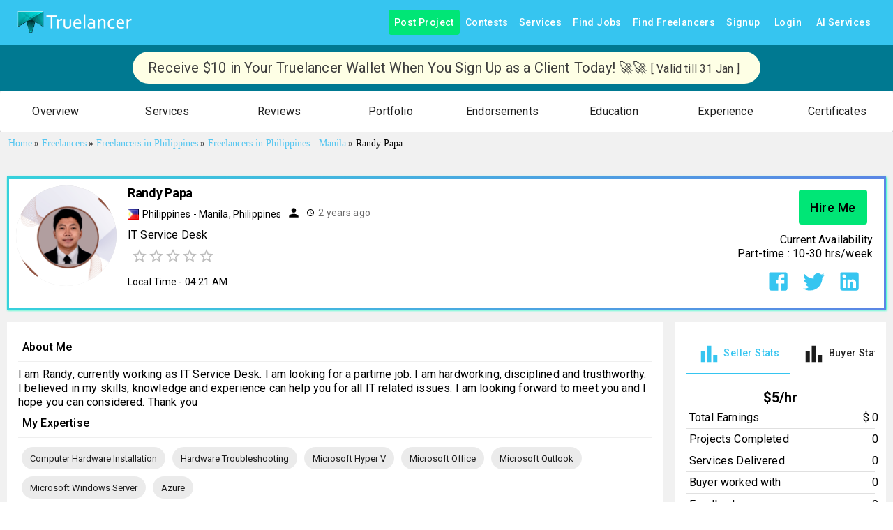

--- FILE ---
content_type: application/javascript; charset=utf-8
request_url: https://www.truelancer.com/_next/static/chunks/5102.071b37f455b90ca5.js
body_size: 8122
content:
"use strict";(self.webpackChunk_N_E=self.webpackChunk_N_E||[]).push([[5102],{11206:function(e,t,o){var n=this&&this.__awaiter||function(e,t,o,n){return new(o||(o=Promise))(function(i,r){function a(e){try{l(n.next(e))}catch(e){r(e)}}function s(e){try{l(n.throw(e))}catch(e){r(e)}}function l(e){var t;e.done?i(e.value):((t=e.value)instanceof o?t:new o(function(e){e(t)})).then(a,s)}l((n=n.apply(e,t||[])).next())})},i=this&&this.__rest||function(e,t){var o={};for(var n in e)Object.prototype.hasOwnProperty.call(e,n)&&0>t.indexOf(n)&&(o[n]=e[n]);if(null!=e&&"function"==typeof Object.getOwnPropertySymbols)for(var i=0,n=Object.getOwnPropertySymbols(e);i<n.length;i++)0>t.indexOf(n[i])&&Object.prototype.propertyIsEnumerable.call(e,n[i])&&(o[n[i]]=e[n[i]]);return o};Object.defineProperty(t,"__esModule",{value:!0}),t.FacebookLoginClient=t.SDK_SCRIPT_ELE_ID=void 0;let r=o(64356);t.SDK_SCRIPT_ELE_ID="facebook-jssdk",t.FacebookLoginClient={getFB:()=>window.FB?window.FB:(console.warn("FB not found"),null),getLoginStatus(e,t=!1){let o=this.getFB();if(!o){e({status:"unknown"});return}o.getLoginStatus(e,t)},getProfile(e,t){var o;null===(o=this.getFB())||void 0===o||o.api("me",t,e)},init(e){var t;null===(t=this.getFB())||void 0===t||t.init(e)},clear(){window.FB=null;let e=document.getElementById(t.SDK_SCRIPT_ELE_ID);e&&e.remove()},isRedirected(e){var t;let o=(0,r.paramsToObject)(window.location.search);return o.state===(null==e?void 0:e.state)&&void 0!==o[null!==(t=null==e?void 0:e.response_type)&&void 0!==t?t:""]},loadSdk(e,o){return n(this,void 0,void 0,function*(){yield(0,r.createScriptEle)(t.SDK_SCRIPT_ELE_ID,`https://connect.facebook.net/${e}/sdk${o?"/xfbml.customerchat":""}.js`)})},redirectToDialog(e,t){var{ignoreSdkError:o}=t,n=i(t,["ignoreSdkError"]);window.location.href=`https://www.facebook.com/dialog/oauth${(0,r.objectToParams)(Object.assign(Object.assign({},e),n))}`},login(e,t){var o,{ignoreSdkError:n}=t,r=i(t,["ignoreSdkError"]);try{null===(o=this.getFB())||void 0===o||o.login(e,r)}catch(e){if(n)return;throw e}},logout(e){this.getLoginStatus(t=>{var o;"connected"===t.status?null===(o=this.getFB())||void 0===o||o.logout(e):e()})}}},97526:function(e,t,o){var n=this&&this.__createBinding||(Object.create?function(e,t,o,n){void 0===n&&(n=o);var i=Object.getOwnPropertyDescriptor(t,o);(!i||("get"in i?!t.__esModule:i.writable||i.configurable))&&(i={enumerable:!0,get:function(){return t[o]}}),Object.defineProperty(e,n,i)}:function(e,t,o,n){void 0===n&&(n=o),e[n]=t[o]}),i=this&&this.__setModuleDefault||(Object.create?function(e,t){Object.defineProperty(e,"default",{enumerable:!0,value:t})}:function(e,t){e.default=t}),r=this&&this.__importStar||function(e){if(e&&e.__esModule)return e;var t={};if(null!=e)for(var o in e)"default"!==o&&Object.prototype.hasOwnProperty.call(e,o)&&n(t,e,o);return i(t,e),t},a=this&&this.__awaiter||function(e,t,o,n){return new(o||(o=Promise))(function(i,r){function a(e){try{l(n.next(e))}catch(e){r(e)}}function s(e){try{l(n.throw(e))}catch(e){r(e)}}function l(e){var t;e.done?i(e.value):((t=e.value)instanceof o?t:new o(function(e){e(t)})).then(a,s)}l((n=n.apply(e,t||[])).next())})};Object.defineProperty(t,"__esModule",{value:!0});let s=r(o(67294)),l=o(11206),c=o(64356);t.default=function(e){var t,o;let{appId:n,language:i="en_US",scope:r="public_profile, email",fields:d="name,email,picture",onSuccess:u,onFail:h,onProfileSuccess:f,className:m,style:p,children:g="Login with Facebook",render:b,autoLoad:y=!1,useRedirect:v=!1,useCustomerChat:O=!1}=e,_=Object.assign(Object.assign({version:"v16.0",xfbml:!1,cookie:!1,localStorage:!0},e.initParams),{appId:n}),M=Object.assign(Object.assign({redirect_uri:"undefined"!=typeof window?location.origin+location.pathname:"/",state:"facebookdirect",response_type:"code"},e.dialogParams),{client_id:n}),w=Object.assign(Object.assign({return_scopes:!1,ignoreSdkError:!1},e.loginOptions),{auth_nonce:"function"==typeof(null===(t=e.loginOptions)||void 0===t?void 0:t.auth_nonce)?e.loginOptions.auth_nonce():null===(o=e.loginOptions)||void 0===o?void 0:o.auth_nonce,scope:r});(0,s.useEffect)(()=>{k()},[]);let k=()=>a(this,void 0,void 0,function*(){yield l.FacebookLoginClient.loadSdk(i,O),window.fbAsyncInit=()=>{l.FacebookLoginClient.init(_);let e=l.FacebookLoginClient.isRedirected(M);if(!1===e&&y){j();return}!0===e&&v&&S()}}),S=()=>{l.FacebookLoginClient.login(e=>{if(!e.authResponse){h&&h({status:"loginCancelled"});return}u&&u(e.authResponse),f&&l.FacebookLoginClient.getProfile(f,{fields:d})},Object.assign(Object.assign({},w),{scope:r}))},j=()=>{if((0,c.isFacebookApp)()||v){l.FacebookLoginClient.redirectToDialog(M,w);return}if(!window.FB){h&&h({status:"facebookNotLoaded"});return}S()};return b?b({onClick:j,logout:l.FacebookLoginClient.logout}):s.default.createElement("button",{type:"button",onClick:j,className:m,style:p},g)}},54933:function(e,t){Object.defineProperty(t,"__esModule",{value:!0}),t.createScriptEle=void 0,t.createScriptEle=(e,t)=>new Promise(o=>{var n;let i=document.getElementsByTagName("script")[0];if(document.getElementById(e)){o(void 0);return}let r=document.createElement("script");if(r.id=e,r.src=t,r.onload=o,i)null===(n=i.parentNode)||void 0===n||n.insertBefore(r,i);else{let e=document.body.childNodes;document.body.insertBefore(r,e.item(e.length-1))}})},64356:function(e,t,o){var n=this&&this.__createBinding||(Object.create?function(e,t,o,n){void 0===n&&(n=o);var i=Object.getOwnPropertyDescriptor(t,o);(!i||("get"in i?!t.__esModule:i.writable||i.configurable))&&(i={enumerable:!0,get:function(){return t[o]}}),Object.defineProperty(e,n,i)}:function(e,t,o,n){void 0===n&&(n=o),e[n]=t[o]}),i=this&&this.__exportStar||function(e,t){for(var o in e)"default"===o||Object.prototype.hasOwnProperty.call(t,o)||n(t,e,o)};Object.defineProperty(t,"__esModule",{value:!0}),i(o(54933),t),i(o(11995),t),i(o(38382),t)},11995:function(e,t){Object.defineProperty(t,"__esModule",{value:!0}),t.paramsToObject=t.objectToParams=t.isObject=void 0,t.isObject=e=>"[object Object]"===Object.prototype.toString.call(e),t.objectToParams=e=>(0,t.isObject)(e)&&0!==Object.keys(e).length?"?"+Object.keys(e).map(t=>`${t}=${encodeURIComponent(e[t])}`).join("&"):"",t.paramsToObject=e=>(null==e?void 0:e.replace(/^\?/,"").split("&").reduce((e,t)=>{if(!t)return e;let[o,n]=t.split("=");return Object.assign(Object.assign({},e),{[o]:decodeURIComponent(n)})},{}))||{}},38382:function(e,t){Object.defineProperty(t,"__esModule",{value:!0}),t.isFacebookApp=void 0,t.isFacebookApp=()=>{if("undefined"==typeof window)return!1;let e=navigator.userAgent||navigator.vendor||window.opera;return e.indexOf("FBAN")>-1||e.indexOf("FBAV")>-1||e.indexOf("Instagram")>-1}},73502:function(e,t,o){var n=this&&this.__createBinding||(Object.create?function(e,t,o,n){void 0===n&&(n=o);var i=Object.getOwnPropertyDescriptor(t,o);(!i||("get"in i?!t.__esModule:i.writable||i.configurable))&&(i={enumerable:!0,get:function(){return t[o]}}),Object.defineProperty(e,n,i)}:function(e,t,o,n){void 0===n&&(n=o),e[n]=t[o]}),i=this&&this.__exportStar||function(e,t){for(var o in e)"default"===o||Object.prototype.hasOwnProperty.call(t,o)||n(t,e,o)},r=this&&this.__importDefault||function(e){return e&&e.__esModule?e:{default:e}};Object.defineProperty(t,"__esModule",{value:!0});let a=r(o(97526));i(o(64356),t),i(o(43686),t),i(o(97526),t),i(o(11206),t),t.default=a.default},22653:function(e,t){Object.defineProperty(t,"__esModule",{value:!0})},43686:function(e,t,o){var n=this&&this.__createBinding||(Object.create?function(e,t,o,n){void 0===n&&(n=o);var i=Object.getOwnPropertyDescriptor(t,o);(!i||("get"in i?!t.__esModule:i.writable||i.configurable))&&(i={enumerable:!0,get:function(){return t[o]}}),Object.defineProperty(e,n,i)}:function(e,t,o,n){void 0===n&&(n=o),e[n]=t[o]}),i=this&&this.__exportStar||function(e,t){for(var o in e)"default"===o||Object.prototype.hasOwnProperty.call(t,o)||n(t,e,o)};Object.defineProperty(t,"__esModule",{value:!0}),i(o(22653),t),i(o(74750),t),i(o(2230),t)},74750:function(e,t){Object.defineProperty(t,"__esModule",{value:!0})},2230:function(e,t){var o;Object.defineProperty(t,"__esModule",{value:!0}),t.LoginStatus=void 0,(o=t.LoginStatus||(t.LoginStatus={})).Connected="connected",o.NotAuthorized="not_authorized",o.Unknown="unknown"},45098:function(e,t,o){o.d(t,{Z:function(){return y}});var n=o(87462),i=o(63366),r=o(49731),a=o(4953),s=o(88647),l=o(86523);let c=["ownerState"],d=["variants"],u=["name","slot","skipVariantsResolver","skipSx","overridesResolver"];function h(e){return"ownerState"!==e&&"theme"!==e&&"sx"!==e&&"as"!==e}function f(e,t){return t&&e&&"object"==typeof e&&e.styles&&!e.styles.startsWith("@layer")&&(e.styles=`@layer ${t}{${String(e.styles)}}`),e}let m=(0,s.Z)(),p=e=>e?e.charAt(0).toLowerCase()+e.slice(1):e;function g({defaultTheme:e,theme:t,themeId:o}){return 0===Object.keys(t).length?e:t[o]||t}function b(e,t,o){let{ownerState:a}=t,s=(0,i.Z)(t,c),l="function"==typeof e?e((0,n.Z)({ownerState:a},s)):e;if(Array.isArray(l))return l.flatMap(e=>b(e,(0,n.Z)({ownerState:a},s),o));if(l&&"object"==typeof l&&Array.isArray(l.variants)){let{variants:e=[]}=l,t=(0,i.Z)(l,d);return e.forEach(e=>{let i=!0;if("function"==typeof e.props?i=e.props((0,n.Z)({ownerState:a},s,a)):Object.keys(e.props).forEach(t=>{(null==a?void 0:a[t])!==e.props[t]&&s[t]!==e.props[t]&&(i=!1)}),i){Array.isArray(t)||(t=[t]);let i="function"==typeof e.style?e.style((0,n.Z)({ownerState:a},s,a)):e.style;t.push(o?f((0,r.internal_serializeStyles)(i),o):i)}}),t}return o?f((0,r.internal_serializeStyles)(l),o):l}var y=function(e={}){let{themeId:t,defaultTheme:o=m,rootShouldForwardProp:s=h,slotShouldForwardProp:c=h}=e,d=e=>(0,l.Z)((0,n.Z)({},e,{theme:g((0,n.Z)({},e,{defaultTheme:o,themeId:t}))}));return d.__mui_systemSx=!0,(e,l={})=>{var f;let m;(0,r.internal_processStyles)(e,e=>e.filter(e=>!(null!=e&&e.__mui_systemSx)));let{name:y,slot:v,skipVariantsResolver:O,skipSx:_,overridesResolver:M=(f=p(v))?(e,t)=>t[f]:null}=l,w=(0,i.Z)(l,u),k=y&&y.startsWith("Mui")||v?"components":"custom",S=void 0!==O?O:v&&"Root"!==v&&"root"!==v||!1,j=_||!1,C=h;"Root"===v||"root"===v?C=s:v?C=c:"string"==typeof e&&e.charCodeAt(0)>96&&(C=void 0);let Z=(0,r.default)(e,(0,n.Z)({shouldForwardProp:C,label:m},w)),P=e=>"function"==typeof e&&e.__emotion_real!==e||(0,a.P)(e)?i=>{let r=g({theme:i.theme,defaultTheme:o,themeId:t});return b(e,(0,n.Z)({},i,{theme:r}),r.modularCssLayers?k:void 0)}:e,D=(i,...r)=>{let a=P(i),s=r?r.map(P):[];y&&M&&s.push(e=>{let i=g((0,n.Z)({},e,{defaultTheme:o,themeId:t}));if(!i.components||!i.components[y]||!i.components[y].styleOverrides)return null;let r=i.components[y].styleOverrides,a={};return Object.entries(r).forEach(([t,o])=>{a[t]=b(o,(0,n.Z)({},e,{theme:i}),i.modularCssLayers?"theme":void 0)}),M(e,a)}),y&&!S&&s.push(e=>{var i;let r=g((0,n.Z)({},e,{defaultTheme:o,themeId:t}));return b({variants:null==r||null==(i=r.components)||null==(i=i[y])?void 0:i.variants},(0,n.Z)({},e,{theme:r}),r.modularCssLayers?"theme":void 0)}),j||s.push(d);let l=s.length-r.length;if(Array.isArray(i)&&l>0){let e=Array(l).fill("");(a=[...i,...e]).raw=[...i.raw,...e]}let c=Z(a,...s);return e.muiName&&(c.muiName=e.muiName),c};return Z.withConfig&&(D.withConfig=Z.withConfig),D}}()},40375:function(e,t){t.Z={border:0,clip:"rect(0 0 0 0)",height:"1px",margin:"-1px",overflow:"hidden",padding:0,position:"absolute",whiteSpace:"nowrap",width:"1px"}},58867:function(e,t,o){o.d(t,{Z:function(){return a}});var n=o(30381),i=o.n(n);let r={normalDateWithWeekday:"ddd, MMM D",normalDate:"D MMMM",shortDate:"MMM D",monthAndDate:"MMMM D",dayOfMonth:"D",year:"YYYY",month:"MMMM",monthShort:"MMM",monthAndYear:"MMMM YYYY",weekday:"dddd",weekdayShort:"ddd",minutes:"mm",hours12h:"hh",hours24h:"HH",seconds:"ss",fullTime:"LT",fullTime12h:"hh:mm A",fullTime24h:"HH:mm",fullDate:"ll",fullDateWithWeekday:"dddd, LL",fullDateTime:"lll",fullDateTime12h:"ll hh:mm A",fullDateTime24h:"ll HH:mm",keyboardDate:"L",keyboardDateTime:"L LT",keyboardDateTime12h:"L hh:mm A",keyboardDateTime24h:"L HH:mm"};class a{constructor({locale:e,formats:t,instance:o}={}){this.lib="moment",this.is12HourCycleInCurrentLocale=()=>/A|a/.test(this.moment.localeData(this.getCurrentLocaleCode()).longDateFormat("LT")),this.getFormatHelperText=e=>{var t,o;return null!==(o=null===(t=e.match(/(\[[^\[]*\])|(\\)?(LTS|LT|LL?L?L?|l{1,4})|./g))||void 0===t?void 0:t.map(e=>{let t=e[0];return"L"===t||";"===t?this.moment.localeData(this.getCurrentLocaleCode()).longDateFormat(e):e}).join("").replace(/a/gi,"(a|p)m").toLocaleLowerCase())&&void 0!==o?o:e},this.getCurrentLocaleCode=()=>this.locale||this.moment.locale(),this.parseISO=e=>this.moment(e,!0),this.toISO=e=>e.toISOString(),this.parse=(e,t)=>""===e?null:this.locale?this.moment(e,t,this.locale,!0):this.moment(e,t,!0),this.date=e=>{if(null===e)return null;let t=this.moment(e);return this.locale&&t.locale(this.locale),t},this.toJsDate=e=>e.toDate(),this.isValid=e=>this.moment(e).isValid(),this.isNull=e=>null===e,this.getDiff=(e,t,o)=>this.moment(t).isValid()?e.diff(t,o):0,this.isAfter=(e,t)=>e.isAfter(t),this.isBefore=(e,t)=>e.isBefore(t),this.isAfterDay=(e,t)=>e.isAfter(t,"day"),this.isBeforeDay=(e,t)=>e.isBefore(t,"day"),this.isBeforeMonth=(e,t)=>e.isBefore(t,"month"),this.isAfterMonth=(e,t)=>e.isAfter(t,"month"),this.isBeforeYear=(e,t)=>e.isBefore(t,"year"),this.isAfterYear=(e,t)=>e.isAfter(t,"year"),this.startOfDay=e=>e.clone().startOf("day"),this.endOfDay=e=>e.clone().endOf("day"),this.format=(e,t)=>this.formatByString(e,this.formats[t]),this.formatByString=(e,t)=>{let o=e.clone();return this.locale&&o.locale(this.locale),o.format(t)},this.formatNumber=e=>e,this.getHours=e=>e.get("hours"),this.addSeconds=(e,t)=>t<0?e.clone().subtract(Math.abs(t),"seconds"):e.clone().add(t,"seconds"),this.addMinutes=(e,t)=>t<0?e.clone().subtract(Math.abs(t),"minutes"):e.clone().add(t,"minutes"),this.addHours=(e,t)=>t<0?e.clone().subtract(Math.abs(t),"hours"):e.clone().add(t,"hours"),this.addDays=(e,t)=>t<0?e.clone().subtract(Math.abs(t),"days"):e.clone().add(t,"days"),this.addWeeks=(e,t)=>t<0?e.clone().subtract(Math.abs(t),"weeks"):e.clone().add(t,"weeks"),this.addMonths=(e,t)=>t<0?e.clone().subtract(Math.abs(t),"months"):e.clone().add(t,"months"),this.addYears=(e,t)=>t<0?e.clone().subtract(Math.abs(t),"years"):e.clone().add(t,"years"),this.setHours=(e,t)=>e.clone().hours(t),this.getMinutes=e=>e.get("minutes"),this.setMinutes=(e,t)=>e.clone().minutes(t),this.getSeconds=e=>e.get("seconds"),this.setSeconds=(e,t)=>e.clone().seconds(t),this.getMonth=e=>e.get("month"),this.getDaysInMonth=e=>e.daysInMonth(),this.isSameDay=(e,t)=>e.isSame(t,"day"),this.isSameMonth=(e,t)=>e.isSame(t,"month"),this.isSameYear=(e,t)=>e.isSame(t,"year"),this.isSameHour=(e,t)=>e.isSame(t,"hour"),this.setMonth=(e,t)=>e.clone().month(t),this.getMeridiemText=e=>this.is12HourCycleInCurrentLocale()?this.moment.localeData(this.getCurrentLocaleCode()).meridiem("am"===e?0:13,0,!1):"am"===e?"AM":"PM",this.startOfYear=e=>e.clone().startOf("year"),this.endOfYear=e=>e.clone().endOf("year"),this.startOfMonth=e=>e.clone().startOf("month"),this.endOfMonth=e=>e.clone().endOf("month"),this.startOfWeek=e=>e.clone().startOf("week"),this.endOfWeek=e=>e.clone().endOf("week"),this.getNextMonth=e=>e.clone().add(1,"month"),this.getPreviousMonth=e=>e.clone().subtract(1,"month"),this.getMonthArray=e=>{let t=[e.clone().startOf("year")];for(;t.length<12;){let e=t[t.length-1];t.push(this.getNextMonth(e))}return t},this.getYear=e=>e.get("year"),this.setYear=(e,t)=>e.clone().set("year",t),this.getDate=e=>e.get("date"),this.setDate=(e,t)=>e.clone().set("date",t),this.mergeDateAndTime=(e,t)=>e.hour(t.hour()).minute(t.minute()).second(t.second()),this.getWeekdays=()=>this.moment.weekdaysShort(!0),this.isEqual=(e,t)=>null===e&&null===t||this.moment(e).isSame(t),this.getWeekArray=e=>{let t=e.clone().startOf("month").startOf("week"),o=e.clone().endOf("month").endOf("week"),n=0,i=t,r=[];for(;i.isBefore(o);){let e=Math.floor(n/7);r[e]=r[e]||[],r[e].push(i),i=i.clone().add(1,"day"),n+=1}return r},this.getYearRange=(e,t)=>{let o=this.moment(e).startOf("year"),n=this.moment(t).endOf("year"),i=[],r=o;for(;r.isBefore(n);)i.push(r),r=r.clone().add(1,"year");return i},this.isWithinRange=(e,[t,o])=>e.isBetween(t,o,null,"[]"),this.moment=o||i(),this.locale=e,this.formats=Object.assign({},r,t)}}},654:function(e,t,o){var n=o(64836);t.Z=void 0;var i=n(o(24678)),r=o(85893);t.Z=(0,i.default)((0,r.jsx)("path",{d:"M16.59 7.58 10 14.17l-3.59-3.58L5 12l5 5 8-8zM12 2C6.48 2 2 6.48 2 12s4.48 10 10 10 10-4.48 10-10S17.52 2 12 2m0 18c-4.42 0-8-3.58-8-8s3.58-8 8-8 8 3.58 8 8-3.58 8-8 8"}),"CheckCircleOutline")},4431:function(e,t,o){var n=o(64836);Object.defineProperty(t,"__esModule",{value:!0}),t.default=void 0;var i=n(o(24678)),r=o(85893);t.default=(0,i.default)((0,r.jsx)("path",{d:"M12 2C6.48 2 2 6.48 2 12s4.48 10 10 10 10-4.48 10-10S17.52 2 12 2m1 15h-2v-2h2zm0-4h-2V7h2z"}),"Error")},41689:function(e,t,o){var n=o(64836);t.Z=void 0;var i=n(o(24678)),r=o(85893);t.Z=(0,i.default)((0,r.jsx)("path",{d:"M7 18c-1.1 0-1.99.9-1.99 2S5.9 22 7 22s2-.9 2-2-.9-2-2-2M1 2v2h2l3.6 7.59-1.35 2.45c-.16.28-.25.61-.25.96 0 1.1.9 2 2 2h12v-2H7.42c-.14 0-.25-.11-.25-.25l.03-.12.9-1.63h7.45c.75 0 1.41-.41 1.75-1.03l3.58-6.49c.08-.14.12-.31.12-.48 0-.55-.45-1-1-1H5.21l-.94-2zm16 16c-1.1 0-1.99.9-1.99 2s.89 2 1.99 2 2-.9 2-2-.9-2-2-2"}),"ShoppingCart")},60676:function(e,t,o){var n=o(64836);t.Z=void 0;var i=n(o(24678)),r=o(85893);t.Z=(0,i.default)((0,r.jsx)("path",{d:"M12 4.5C7 4.5 2.73 7.61 1 12c1.73 4.39 6 7.5 11 7.5s9.27-3.11 11-7.5c-1.73-4.39-6-7.5-11-7.5M12 17c-2.76 0-5-2.24-5-5s2.24-5 5-5 5 2.24 5 5-2.24 5-5 5m0-8c-1.66 0-3 1.34-3 3s1.34 3 3 3 3-1.34 3-3-1.34-3-3-3"}),"Visibility")},50901:function(e,t,o){var n=o(64836);t.Z=void 0;var i=n(o(24678)),r=o(85893);t.Z=(0,i.default)((0,r.jsx)("path",{d:"M12 7c2.76 0 5 2.24 5 5 0 .65-.13 1.26-.36 1.83l2.92 2.92c1.51-1.26 2.7-2.89 3.43-4.75-1.73-4.39-6-7.5-11-7.5-1.4 0-2.74.25-3.98.7l2.16 2.16C10.74 7.13 11.35 7 12 7M2 4.27l2.28 2.28.46.46C3.08 8.3 1.78 10.02 1 12c1.73 4.39 6 7.5 11 7.5 1.55 0 3.03-.3 4.38-.84l.42.42L19.73 22 21 20.73 3.27 3zM7.53 9.8l1.55 1.55c-.05.21-.08.43-.08.65 0 1.66 1.34 3 3 3 .22 0 .44-.03.65-.08l1.55 1.55c-.67.33-1.41.53-2.2.53-2.76 0-5-2.24-5-5 0-.79.2-1.53.53-2.2m4.31-.78 3.15 3.15.02-.16c0-1.66-1.34-3-3-3z"}),"VisibilityOff")},95215:function(e,t,o){var n=o(63366),i=o(87462),r=o(67294),a=o(90512),s=o(94780),l=o(84796),c=o(51363),d=o(79561),u=o(85893);let h=["children","className","component","image","src","style"],f=e=>{let{classes:t,isMediaComponent:o,isImageComponent:n}=e;return(0,s.Z)({root:["root",o&&"media",n&&"img"]},d.a,t)},m=(0,c.ZP)("div",{name:"MuiCardMedia",slot:"Root",overridesResolver:(e,t)=>{let{ownerState:o}=e,{isMediaComponent:n,isImageComponent:i}=o;return[t.root,n&&t.media,i&&t.img]}})(e=>{let{ownerState:t}=e;return(0,i.Z)({display:"block",backgroundSize:"cover",backgroundRepeat:"no-repeat",backgroundPosition:"center"},t.isMediaComponent&&{width:"100%"},t.isImageComponent&&{objectFit:"cover"})}),p=["video","audio","picture","iframe","img"],g=["picture","img"],b=r.forwardRef(function(e,t){let o=(0,l.i)({props:e,name:"MuiCardMedia"}),{children:r,className:s,component:c="div",image:d,src:b,style:y}=o,v=(0,n.Z)(o,h),O=-1!==p.indexOf(c),_=!O&&d?(0,i.Z)({backgroundImage:'url("'.concat(d,'")')},y):y,M=(0,i.Z)({},o,{component:c,isMediaComponent:O,isImageComponent:-1!==g.indexOf(c)}),w=f(M);return(0,u.jsx)(m,(0,i.Z)({className:(0,a.Z)(w.root,s),as:c,role:!O&&d?"img":void 0,ref:t,style:_,ownerState:M,src:O?d||b:void 0},v,{children:r}))});t.Z=b},79561:function(e,t,o){o.d(t,{a:function(){return r}});var n=o(1588),i=o(34867);function r(e){return(0,i.ZP)("MuiCardMedia",e)}let a=(0,n.Z)("MuiCardMedia",["root","media","img"]);t.Z=a},70759:function(e,t,o){o.d(t,{d1:function(){return c},dy:function(){return l}});var n=o(87462),i=o(67294),r=o(84796),a=o(94705),s=o(85893);let l=(e,t)=>(0,n.Z)({WebkitFontSmoothing:"antialiased",MozOsxFontSmoothing:"grayscale",boxSizing:"border-box",WebkitTextSizeAdjust:"100%"},t&&!e.vars&&{colorScheme:e.palette.mode}),c=e=>(0,n.Z)({color:(e.vars||e).palette.text.primary},e.typography.body1,{backgroundColor:(e.vars||e).palette.background.default,"@media print":{backgroundColor:(e.vars||e).palette.common.white}}),d=function(e){var t;let o=arguments.length>1&&void 0!==arguments[1]&&arguments[1],i={};o&&e.colorSchemes&&Object.entries(e.colorSchemes).forEach(t=>{var o;let[n,r]=t;i[e.getColorSchemeSelector(n).replace(/\s*&/,"")]={colorScheme:null==(o=r.palette)?void 0:o.mode}});let r=(0,n.Z)({html:l(e,o),"*, *::before, *::after":{boxSizing:"inherit"},"strong, b":{fontWeight:e.typography.fontWeightBold},body:(0,n.Z)({margin:0},c(e),{"&::backdrop":{backgroundColor:(e.vars||e).palette.background.default}})},i),a=null==(t=e.components)||null==(t=t.MuiCssBaseline)?void 0:t.styleOverrides;return a&&(r=[r,a]),r};t.ZP=function(e){let{children:t,enableColorScheme:o=!1}=(0,r.i)({props:e,name:"MuiCssBaseline"});return(0,s.jsxs)(i.Fragment,{children:[(0,s.jsx)(a.Z,{styles:e=>d(e,o)}),t]})}},37067:function(e,t,o){o.d(t,{Z:function(){return M}});var n=o(63366),i=o(87462),r=o(67294),a=o(90512),s=o(94780),l=o(48574),c=o(51363),d=o(18885),u=o(64077),h=o(38210),f=o(61736),m=o(1588),p=o(34867);function g(e){return(0,p.ZP)("PrivateSwitchBase",e)}(0,m.Z)("PrivateSwitchBase",["root","checked","disabled","input","edgeStart","edgeEnd"]);var b=o(85893);let y=["autoFocus","checked","checkedIcon","className","defaultChecked","disabled","disableFocusRipple","edge","icon","id","inputProps","inputRef","name","onBlur","onChange","onFocus","readOnly","required","tabIndex","type","value"],v=e=>{let{classes:t,checked:o,disabled:n,edge:i}=e,r={root:["root",o&&"checked",n&&"disabled",i&&"edge".concat((0,l.Z)(i))],input:["input"]};return(0,s.Z)(r,g,t)},O=(0,c.ZP)(f.Z,{name:"MuiSwitchBase"})(e=>{let{ownerState:t}=e;return(0,i.Z)({padding:9,borderRadius:"50%"},"start"===t.edge&&{marginLeft:"small"===t.size?-3:-12},"end"===t.edge&&{marginRight:"small"===t.size?-3:-12})}),_=(0,c.ZP)("input",{name:"MuiSwitchBase",shouldForwardProp:d.Z})({cursor:"inherit",position:"absolute",opacity:0,width:"100%",height:"100%",top:0,left:0,margin:0,padding:0,zIndex:1});var M=r.forwardRef(function(e,t){let{autoFocus:o,checked:r,checkedIcon:s,className:l,defaultChecked:c,disabled:d,disableFocusRipple:f=!1,edge:m=!1,icon:p,id:g,inputProps:M,inputRef:w,name:k,onBlur:S,onChange:j,onFocus:C,readOnly:Z,required:P=!1,tabIndex:D,type:L,value:x}=e,B=(0,n.Z)(e,y),[F,A]=(0,u.Z)({controlled:r,default:!!c,name:"SwitchBase",state:"checked"}),E=(0,h.Z)(),T=d;E&&void 0===T&&(T=E.disabled);let I="checkbox"===L||"radio"===L,R=(0,i.Z)({},e,{checked:F,disabled:T,disableFocusRipple:f,edge:m}),N=v(R);return(0,b.jsxs)(O,(0,i.Z)({component:"span",className:(0,a.Z)(N.root,l),centerRipple:!0,focusRipple:!f,disabled:T,tabIndex:null,role:void 0,onFocus:e=>{C&&C(e),E&&E.onFocus&&E.onFocus(e)},onBlur:e=>{S&&S(e),E&&E.onBlur&&E.onBlur(e)},ownerState:R,ref:t},B,{children:[(0,b.jsx)(_,(0,i.Z)({autoFocus:o,checked:r,defaultChecked:c,className:N.input,disabled:T,id:I?g:void 0,name:k,onChange:e=>{if(e.nativeEvent.defaultPrevented)return;let t=e.target.checked;A(t),j&&j(e,t)},readOnly:Z,ref:w,required:P,ownerState:R,tabIndex:D,type:L},"checkbox"===L&&void 0===x?{}:{value:x},M)),F?s:p]}))})}}]);

--- FILE ---
content_type: application/javascript; charset=utf-8
request_url: https://www.truelancer.com/_next/static/chunks/74157-2b28e28be6b78fd9.js
body_size: 3880
content:
(self.webpackChunk_N_E=self.webpackChunk_N_E||[]).push([[74157],{7762:function(e,t,n){"use strict";var o=n(64836);t.Z=void 0;var r=o(n(24678)),u=n(85893);t.Z=(0,r.default)((0,u.jsx)("path",{d:"M12 2C6.48 2 2 6.48 2 12s4.48 10 10 10 10-4.48 10-10S17.52 2 12 2m0 4c1.93 0 3.5 1.57 3.5 3.5S13.93 13 12 13s-3.5-1.57-3.5-3.5S10.07 6 12 6m0 14c-2.03 0-4.43-.82-6.14-2.88C7.55 15.8 9.68 15 12 15s4.45.8 6.14 2.12C16.43 19.18 14.03 20 12 20"}),"AccountCircle")},28706:function(e,t,n){"use strict";var o=n(64836);t.Z=void 0;var r=o(n(24678)),u=n(85893);t.Z=(0,r.default)((0,u.jsx)("path",{d:"M3 13h8V3H3zm0 8h8v-6H3zm10 0h8V11h-8zm0-18v6h8V3z"}),"Dashboard")},51613:function(e,t,n){"use strict";var o=n(64836);t.Z=void 0;var r=o(n(24678)),u=n(85893);t.Z=(0,r.default)((0,u.jsx)("path",{d:"M10.09 15.59 11.5 17l5-5-5-5-1.41 1.41L12.67 11H3v2h9.67zM19 3H5c-1.11 0-2 .9-2 2v4h2V5h14v14H5v-4H3v4c0 1.1.89 2 2 2h14c1.1 0 2-.9 2-2V5c0-1.1-.9-2-2-2"}),"ExitToApp")},29232:function(e,t,n){"use strict";var o=n(64836);t.Z=void 0;var r=o(n(24678)),u=n(85893);t.Z=(0,r.default)((0,u.jsx)("path",{d:"M16.59 8.59 12 13.17 7.41 8.59 6 10l6 6 6-6z"}),"ExpandMore")},58412:function(e,t,n){"use strict";var o=n(64836);t.Z=void 0;var r=o(n(24678)),u=n(85893);t.Z=(0,r.default)((0,u.jsx)("path",{d:"M20 4H4c-1.1 0-1.99.9-1.99 2L2 18c0 1.1.9 2 2 2h16c1.1 0 2-.9 2-2V6c0-1.1-.9-2-2-2m0 4-8 5-8-5V6l8 5 8-5z"}),"Mail")},43696:function(e,t,n){"use strict";var o=n(64836);t.Z=void 0;var r=o(n(24678)),u=n(85893);t.Z=(0,r.default)((0,u.jsx)("path",{d:"M12 22c1.1 0 2-.9 2-2h-4c0 1.1.89 2 2 2m6-6v-5c0-3.07-1.64-5.64-4.5-6.32V4c0-.83-.67-1.5-1.5-1.5s-1.5.67-1.5 1.5v.68C7.63 5.36 6 7.92 6 11v5l-2 2v1h16v-1z"}),"Notifications")},68123:function(e,t,n){"use strict";var o=n(64836);t.Z=void 0;var r=o(n(24678)),u=n(85893);t.Z=(0,r.default)((0,u.jsx)("path",{d:"M20 6h-2.18c.11-.31.18-.65.18-1 0-1.66-1.34-3-3-3-1.05 0-1.96.54-2.5 1.35l-.5.67-.5-.68C10.96 2.54 10.05 2 9 2 7.34 2 6 3.34 6 5c0 .35.07.69.18 1H4c-1.11 0-1.99.89-1.99 2L2 19c0 1.11.89 2 2 2h16c1.11 0 2-.89 2-2V8c0-1.11-.89-2-2-2m-5-2c.55 0 1 .45 1 1s-.45 1-1 1-1-.45-1-1 .45-1 1-1M9 4c.55 0 1 .45 1 1s-.45 1-1 1-1-.45-1-1 .45-1 1-1m11 15H4v-2h16zm0-5H4V8h5.08L7 10.83 8.62 12 11 8.76l1-1.36 1 1.36L15.38 12 17 10.83 14.92 8H20z"}),"Redeem")},98597:function(e,t,n){"use strict";var o=n(64836);t.Z=void 0;var r=o(n(24678)),u=n(85893);t.Z=(0,r.default)((0,u.jsx)("path",{d:"M19.14 12.94c.04-.3.06-.61.06-.94 0-.32-.02-.64-.07-.94l2.03-1.58c.18-.14.23-.41.12-.61l-1.92-3.32c-.12-.22-.37-.29-.59-.22l-2.39.96c-.5-.38-1.03-.7-1.62-.94l-.36-2.54c-.04-.24-.24-.41-.48-.41h-3.84c-.24 0-.43.17-.47.41l-.36 2.54c-.59.24-1.13.57-1.62.94l-2.39-.96c-.22-.08-.47 0-.59.22L2.74 8.87c-.12.21-.08.47.12.61l2.03 1.58c-.05.3-.09.63-.09.94s.02.64.07.94l-2.03 1.58c-.18.14-.23.41-.12.61l1.92 3.32c.12.22.37.29.59.22l2.39-.96c.5.38 1.03.7 1.62.94l.36 2.54c.05.24.24.41.48.41h3.84c.24 0 .44-.17.47-.41l.36-2.54c.59-.24 1.13-.56 1.62-.94l2.39.96c.22.08.47 0 .59-.22l1.92-3.32c.12-.22.07-.47-.12-.61zM12 15.6c-1.98 0-3.6-1.62-3.6-3.6s1.62-3.6 3.6-3.6 3.6 1.62 3.6 3.6-1.62 3.6-3.6 3.6"}),"Settings")},38801:function(e,t,n){"use strict";n.d(t,{Z:function(){return _}});var o=n(63366),r=n(87462),u=n(67294),l=n(90512),i=n(94780),c=n(48574),s=n(51363),a=n(84796),d=n(2127),f=n(35075),v=n(14787),p=n(61792),h=n(54844),m=n(2101);let y={primary:"primary.main",textPrimary:"text.primary",secondary:"secondary.main",textSecondary:"text.secondary",error:"error.main"},Z=e=>y[e]||e;var b=e=>{let{theme:t,ownerState:n}=e,o=Z(n.color),r=(0,h.DW)(t,"palette.".concat(o),!1)||n.color,u=(0,h.DW)(t,"palette.".concat(o,"Channel"));return"vars"in t&&u?"rgba(".concat(u," / 0.4)"):(0,m.Fq)(r,.4)},E=n(85893);let x=["className","color","component","onBlur","onFocus","TypographyClasses","underline","variant","sx"],C=e=>{let{classes:t,component:n,focusVisible:o,underline:r}=e,u={root:["root","underline".concat((0,c.Z)(r)),"button"===n&&"button",o&&"focusVisible"]};return(0,i.Z)(u,p.w,t)},M=(0,s.ZP)(v.Z,{name:"MuiLink",slot:"Root",overridesResolver:(e,t)=>{let{ownerState:n}=e;return[t.root,t["underline".concat((0,c.Z)(n.underline))],"button"===n.component&&t.button]}})(e=>{let{theme:t,ownerState:n}=e;return(0,r.Z)({},"none"===n.underline&&{textDecoration:"none"},"hover"===n.underline&&{textDecoration:"none","&:hover":{textDecoration:"underline"}},"always"===n.underline&&(0,r.Z)({textDecoration:"underline"},"inherit"!==n.color&&{textDecorationColor:b({theme:t,ownerState:n})},{"&:hover":{textDecorationColor:"inherit"}}),"button"===n.component&&{position:"relative",WebkitTapHighlightColor:"transparent",backgroundColor:"transparent",outline:0,border:0,margin:0,borderRadius:0,padding:0,cursor:"pointer",userSelect:"none",verticalAlign:"middle",MozAppearance:"none",WebkitAppearance:"none","&::-moz-focus-inner":{borderStyle:"none"},["&.".concat(p.Z.focusVisible)]:{outline:"auto"}})});var _=u.forwardRef(function(e,t){let n=(0,a.i)({props:e,name:"MuiLink"}),{className:i,color:c="primary",component:s="a",onBlur:v,onFocus:p,TypographyClasses:h,underline:m="always",variant:Z="inherit",sx:b}=n,_=(0,o.Z)(n,x),{isFocusVisibleRef:g,onBlur:A,onFocus:N,ref:P}=(0,d.Z)(),[k,S]=u.useState(!1),T=(0,f.Z)(t,P),w=(0,r.Z)({},n,{color:c,component:s,focusVisible:k,underline:m,variant:Z}),z=C(w);return(0,E.jsx)(M,(0,r.Z)({color:c,className:(0,l.Z)(z.root,i),classes:h,component:s,onBlur:e=>{A(e),!1===g.current&&S(!1),v&&v(e)},onFocus:e=>{N(e),!0===g.current&&S(!0),p&&p(e)},ref:T,ownerState:w,variant:Z,sx:[...Object.keys(y).includes(c)?[]:[{color:c}],...Array.isArray(b)?b:[b]]},_))})},61792:function(e,t,n){"use strict";n.d(t,{w:function(){return u}});var o=n(1588),r=n(34867);function u(e){return(0,r.ZP)("MuiLink",e)}let l=(0,o.Z)("MuiLink",["root","underlineNone","underlineHover","underlineAlways","button","focusVisible"]);t.Z=l},4298:function(e,t,n){e.exports=n(95026)},77347:function(e,t,n){"use strict";n.d(t,{Z:function(){return i}});var o,r=n(87462),u=n(67294);let l=(o=n(92323).Z).__esModule?o.default:o;var i=u.forwardRef(function(e,t){var n,o;let i=u.useMemo(()=>{var t;let n=null===(t=e.slotProps)||void 0===t?void 0:t.paper;return n instanceof Function?e=>{let t=n(e);return{...t,style:{pointerEvents:"auto",...t.style}}}:{...n,style:{pointerEvents:"auto",...null==n?void 0:n.style}}},[null===(n=e.slotProps)||void 0===n?void 0:n.paper]);return u.createElement(l,(0,r.Z)({},e,{ref:t,style:{pointerEvents:"none",...e.style},PaperProps:{...e.PaperProps,style:{pointerEvents:"auto",...null===(o=e.PaperProps)||void 0===o?void 0:o.style}},slotProps:{...e.slotProps,paper:i}}))})},36303:function(e,t,n){"use strict";n.d(t,{b8:function(){return a},wK:function(){return d},o_:function(){return s}});var o=n(67294),r=n.t(o,2);function u(e){if("undefined"==typeof window)return e;let t=o.useRef(null);return o.useLayoutEffect(()=>{t.current=e}),o.useCallback((...e)=>{var n;null===(n=t.current)||void 0===n||n.call(t,...e)},[])}let l={},i={isOpen:!1,setAnchorElUsed:!1,anchorEl:void 0,anchorPosition:void 0,hovered:!1,focused:!1,_openEventType:null,_childPopupState:null,_deferNextOpen:!1,_deferNextClose:!1},c="useId"in r?()=>r.useId():()=>void 0;function s({parentPopupState:e,popupId:t=c(),variant:n,disableAutoFocus:r}){let s=(0,o.useRef)(!0);(0,o.useEffect)(()=>(s.current=!0,()=>{s.current=!1}),[]);let[a,d]=(0,o.useState)(i),v=(0,o.useCallback)(e=>{s.current&&d(e)},[]),p=(0,o.useCallback)(e=>v(t=>({...t,setAnchorElUsed:!0,anchorEl:e??void 0})),[]),h=u(e=>(a.isOpen?Z(e):m(e),a)),m=u(t=>{let o=t instanceof Element?void 0:t,r=t instanceof Element?t:(null==t?void 0:t.currentTarget)instanceof Element?t.currentTarget:void 0;if((null==o?void 0:o.type)==="touchstart"){v(e=>({...e,_deferNextOpen:!0}));return}let u=null==o?void 0:o.clientX,i=null==o?void 0:o.clientY,c="number"==typeof u&&"number"==typeof i?{left:u,top:i}:void 0,s=u=>{if(!t&&!u.setAnchorElUsed&&"dialog"!==n){var i;l[i="missingEventOrAnchorEl"]||(l[i]=!0,console.error("[material-ui-popup-state] WARNING","eventOrAnchorEl should be defined if setAnchorEl is not used"))}if(e){if(!e.isOpen)return u;setTimeout(()=>e._setChildPopupState(M))}let s={...u,isOpen:!0,anchorPosition:c,hovered:(null==o?void 0:o.type)==="mouseover"||u.hovered,focused:(null==o?void 0:o.type)==="focus"||u.focused,_openEventType:null==o?void 0:o.type};return!u.setAnchorElUsed&&(null!=o&&o.currentTarget?s.anchorEl=o.currentTarget:r&&(s.anchorEl=r)),s};v(e=>e._deferNextOpen?(setTimeout(()=>v(s),0),{...e,_deferNextOpen:!1}):s(e))}),y=t=>{let{_childPopupState:n}=t;return setTimeout(()=>{null==n||n.close(),null==e||e._setChildPopupState(null)}),{...t,isOpen:!1,hovered:!1,focused:!1}},Z=u(e=>{let t=e instanceof Element?void 0:e;if((null==t?void 0:t.type)==="touchstart"){v(e=>({...e,_deferNextClose:!0}));return}v(e=>e._deferNextClose?(setTimeout(()=>v(y),0),{...e,_deferNextClose:!1}):y(e))}),b=(0,o.useCallback)((e,t)=>{e?m(t):Z(t)},[]),E=u(e=>{let{relatedTarget:t}=e;v(e=>e.hovered&&!(t instanceof Element&&f(t,M))?e.focused?{...e,hovered:!1}:y(e):e)}),x=u(e=>{if(!e)return;let{relatedTarget:t}=e;v(e=>e.focused&&!(t instanceof Element&&f(t,M))?e.hovered?{...e,focused:!1}:y(e):e)}),C=(0,o.useCallback)(e=>v(t=>({...t,_childPopupState:e})),[]),M={...a,setAnchorEl:p,popupId:t??void 0,variant:n,open:m,close:Z,toggle:h,setOpen:b,onBlur:x,onMouseLeave:E,disableAutoFocus:r??!!(a.hovered||a.focused),_setChildPopupState:C};return M}function a(e){let{open:t,onMouseLeave:n}=e;return{...function({isOpen:e,popupId:t,variant:n}){return{..."popover"===n?{"aria-haspopup":!0,"aria-controls":e?t:void 0}:"popper"===n?{"aria-describedby":e?t:void 0}:void 0}}(e),onTouchStart:t,onMouseOver:t,onMouseLeave:n}}function d({isOpen:e,anchorEl:t,anchorPosition:n,close:o,popupId:r,onMouseLeave:u,disableAutoFocus:l,_openEventType:i}){return{id:r,anchorEl:t,anchorPosition:n,anchorReference:"contextmenu"===i?"anchorPosition":"anchorEl",open:e,onClose:o,onMouseLeave:u,...l&&{autoFocus:!1,disableAutoFocusItem:!0,disableAutoFocus:!0,disableEnforceFocus:!0,disableRestoreFocus:!0}}}function f(e,t){let{anchorEl:n,_childPopupState:o}=t;return v(n,e)||v(function(e,{popupId:t}){if(!t)return null;let n="function"==typeof e.getRootNode?e.getRootNode():document;return"function"==typeof n.getElementById?n.getElementById(t):null}(e,t),e)||null!=o&&f(e,o)}function v(e,t){if(!e)return!1;for(;t;){if(t===e)return!0;t=t.parentElement}return!1}}}]);

--- FILE ---
content_type: application/javascript; charset=utf-8
request_url: https://www.truelancer.com/_next/static/chunks/27856-3ff964d6ed932dd3.js
body_size: 8509
content:
(self.webpackChunk_N_E=self.webpackChunk_N_E||[]).push([[27856],{27856:function(e){var t;t=function(){"use strict";function e(t){return(e="function"==typeof Symbol&&"symbol"==typeof Symbol.iterator?function(e){return typeof e}:function(e){return e&&"function"==typeof Symbol&&e.constructor===Symbol&&e!==Symbol.prototype?"symbol":typeof e})(t)}function t(e,n){return(t=Object.setPrototypeOf||function(e,t){return e.__proto__=t,e})(e,n)}function n(e,r,o){return(n=!function(){if("undefined"==typeof Reflect||!Reflect.construct||Reflect.construct.sham)return!1;if("function"==typeof Proxy)return!0;try{return Boolean.prototype.valueOf.call(Reflect.construct(Boolean,[],function(){})),!0}catch(e){return!1}}()?function(e,n,r){var o=[null];o.push.apply(o,n);var a=new(Function.bind.apply(e,o));return r&&t(a,r.prototype),a}:Reflect.construct).apply(null,arguments)}function r(e){return function(e){if(Array.isArray(e))return o(e)}(e)||function(e){if("undefined"!=typeof Symbol&&null!=e[Symbol.iterator]||null!=e["@@iterator"])return Array.from(e)}(e)||function(e,t){if(e){if("string"==typeof e)return o(e,void 0);var n=Object.prototype.toString.call(e).slice(8,-1);if("Object"===n&&e.constructor&&(n=e.constructor.name),"Map"===n||"Set"===n)return Array.from(e);if("Arguments"===n||/^(?:Ui|I)nt(?:8|16|32)(?:Clamped)?Array$/.test(n))return o(e,void 0)}}(e)||function(){throw TypeError("Invalid attempt to spread non-iterable instance.\nIn order to be iterable, non-array objects must have a [Symbol.iterator]() method.")}()}function o(e,t){(null==t||t>e.length)&&(t=e.length);for(var n=0,r=Array(t);n<t;n++)r[n]=e[n];return r}var a,i=Object.hasOwnProperty,l=Object.setPrototypeOf,c=Object.isFrozen,s=Object.getPrototypeOf,u=Object.getOwnPropertyDescriptor,m=Object.freeze,f=Object.seal,p=Object.create,d="undefined"!=typeof Reflect&&Reflect,h=d.apply,g=d.construct;h||(h=function(e,t,n){return e.apply(t,n)}),m||(m=function(e){return e}),f||(f=function(e){return e}),g||(g=function(e,t){return n(e,r(t))});var y=O(Array.prototype.forEach),b=O(Array.prototype.pop),T=O(Array.prototype.push),v=O(String.prototype.toLowerCase),N=O(String.prototype.toString),E=O(String.prototype.match),A=O(String.prototype.replace),_=O(String.prototype.indexOf),S=O(String.prototype.trim),w=O(RegExp.prototype.test),k=(a=TypeError,function(){for(var e=arguments.length,t=Array(e),n=0;n<e;n++)t[n]=arguments[n];return g(a,t)});function O(e){return function(t){for(var n=arguments.length,r=Array(n>1?n-1:0),o=1;o<n;o++)r[o-1]=arguments[o];return h(e,t,r)}}function x(e,t,n){n=null!==(r=n)&&void 0!==r?r:v,l&&l(e,null);for(var r,o=t.length;o--;){var a=t[o];if("string"==typeof a){var i=n(a);i!==a&&(c(t)||(t[o]=i),a=i)}e[a]=!0}return e}function C(e){var t,n=p(null);for(t in e)!0===h(i,e,[t])&&(n[t]=e[t]);return n}function L(e,t){for(;null!==e;){var n=u(e,t);if(n){if(n.get)return O(n.get);if("function"==typeof n.value)return O(n.value)}e=s(e)}return function(e){return console.warn("fallback value for",e),null}}var R=m(["a","abbr","acronym","address","area","article","aside","audio","b","bdi","bdo","big","blink","blockquote","body","br","button","canvas","caption","center","cite","code","col","colgroup","content","data","datalist","dd","decorator","del","details","dfn","dialog","dir","div","dl","dt","element","em","fieldset","figcaption","figure","font","footer","form","h1","h2","h3","h4","h5","h6","head","header","hgroup","hr","html","i","img","input","ins","kbd","label","legend","li","main","map","mark","marquee","menu","menuitem","meter","nav","nobr","ol","optgroup","option","output","p","picture","pre","progress","q","rp","rt","ruby","s","samp","section","select","shadow","small","source","spacer","span","strike","strong","style","sub","summary","sup","table","tbody","td","template","textarea","tfoot","th","thead","time","tr","track","tt","u","ul","var","video","wbr"]),D=m(["svg","a","altglyph","altglyphdef","altglyphitem","animatecolor","animatemotion","animatetransform","circle","clippath","defs","desc","ellipse","filter","font","g","glyph","glyphref","hkern","image","line","lineargradient","marker","mask","metadata","mpath","path","pattern","polygon","polyline","radialgradient","rect","stop","style","switch","symbol","text","textpath","title","tref","tspan","view","vkern"]),M=m(["feBlend","feColorMatrix","feComponentTransfer","feComposite","feConvolveMatrix","feDiffuseLighting","feDisplacementMap","feDistantLight","feFlood","feFuncA","feFuncB","feFuncG","feFuncR","feGaussianBlur","feImage","feMerge","feMergeNode","feMorphology","feOffset","fePointLight","feSpecularLighting","feSpotLight","feTile","feTurbulence"]),I=m(["animate","color-profile","cursor","discard","fedropshadow","font-face","font-face-format","font-face-name","font-face-src","font-face-uri","foreignobject","hatch","hatchpath","mesh","meshgradient","meshpatch","meshrow","missing-glyph","script","set","solidcolor","unknown","use"]),F=m(["math","menclose","merror","mfenced","mfrac","mglyph","mi","mlabeledtr","mmultiscripts","mn","mo","mover","mpadded","mphantom","mroot","mrow","ms","mspace","msqrt","mstyle","msub","msup","msubsup","mtable","mtd","mtext","mtr","munder","munderover"]),U=m(["maction","maligngroup","malignmark","mlongdiv","mscarries","mscarry","msgroup","mstack","msline","msrow","semantics","annotation","annotation-xml","mprescripts","none"]),H=m(["#text"]),z=m(["accept","action","align","alt","autocapitalize","autocomplete","autopictureinpicture","autoplay","background","bgcolor","border","capture","cellpadding","cellspacing","checked","cite","class","clear","color","cols","colspan","controls","controlslist","coords","crossorigin","datetime","decoding","default","dir","disabled","disablepictureinpicture","disableremoteplayback","download","draggable","enctype","enterkeyhint","face","for","headers","height","hidden","high","href","hreflang","id","inputmode","integrity","ismap","kind","label","lang","list","loading","loop","low","max","maxlength","media","method","min","minlength","multiple","muted","name","nonce","noshade","novalidate","nowrap","open","optimum","pattern","placeholder","playsinline","poster","preload","pubdate","radiogroup","readonly","rel","required","rev","reversed","role","rows","rowspan","spellcheck","scope","selected","shape","size","sizes","span","srclang","start","src","srcset","step","style","summary","tabindex","title","translate","type","usemap","valign","value","width","xmlns","slot"]),P=m(["accent-height","accumulate","additive","alignment-baseline","ascent","attributename","attributetype","azimuth","basefrequency","baseline-shift","begin","bias","by","class","clip","clippathunits","clip-path","clip-rule","color","color-interpolation","color-interpolation-filters","color-profile","color-rendering","cx","cy","d","dx","dy","diffuseconstant","direction","display","divisor","dur","edgemode","elevation","end","fill","fill-opacity","fill-rule","filter","filterunits","flood-color","flood-opacity","font-family","font-size","font-size-adjust","font-stretch","font-style","font-variant","font-weight","fx","fy","g1","g2","glyph-name","glyphref","gradientunits","gradienttransform","height","href","id","image-rendering","in","in2","k","k1","k2","k3","k4","kerning","keypoints","keysplines","keytimes","lang","lengthadjust","letter-spacing","kernelmatrix","kernelunitlength","lighting-color","local","marker-end","marker-mid","marker-start","markerheight","markerunits","markerwidth","maskcontentunits","maskunits","max","mask","media","method","mode","min","name","numoctaves","offset","operator","opacity","order","orient","orientation","origin","overflow","paint-order","path","pathlength","patterncontentunits","patterntransform","patternunits","points","preservealpha","preserveaspectratio","primitiveunits","r","rx","ry","radius","refx","refy","repeatcount","repeatdur","restart","result","rotate","scale","seed","shape-rendering","specularconstant","specularexponent","spreadmethod","startoffset","stddeviation","stitchtiles","stop-color","stop-opacity","stroke-dasharray","stroke-dashoffset","stroke-linecap","stroke-linejoin","stroke-miterlimit","stroke-opacity","stroke","stroke-width","style","surfacescale","systemlanguage","tabindex","targetx","targety","transform","transform-origin","text-anchor","text-decoration","text-rendering","textlength","type","u1","u2","unicode","values","viewbox","visibility","version","vert-adv-y","vert-origin-x","vert-origin-y","width","word-spacing","wrap","writing-mode","xchannelselector","ychannelselector","x","x1","x2","xmlns","y","y1","y2","z","zoomandpan"]),j=m(["accent","accentunder","align","bevelled","close","columnsalign","columnlines","columnspan","denomalign","depth","dir","display","displaystyle","encoding","fence","frame","height","href","id","largeop","length","linethickness","lspace","lquote","mathbackground","mathcolor","mathsize","mathvariant","maxsize","minsize","movablelimits","notation","numalign","open","rowalign","rowlines","rowspacing","rowspan","rspace","rquote","scriptlevel","scriptminsize","scriptsizemultiplier","selection","separator","separators","stretchy","subscriptshift","supscriptshift","symmetric","voffset","width","xmlns"]),B=m(["xlink:href","xml:id","xlink:title","xml:space","xmlns:xlink"]),G=f(/\{\{[\w\W]*|[\w\W]*\}\}/gm),W=f(/<%[\w\W]*|[\w\W]*%>/gm),q=f(/\${[\w\W]*}/gm),$=f(/^data-[\-\w.\u00B7-\uFFFF]+$/),Y=f(/^aria-[\-\w]+$/),K=f(/^(?:(?:(?:f|ht)tps?|mailto|tel|callto|cid|xmpp):|[^a-z]|[a-z+.\-]+(?:[^a-z+.\-:]|$))/i),V=f(/^(?:\w+script|data):/i),X=f(/[\u0000-\u0020\u00A0\u1680\u180E\u2000-\u2029\u205F\u3000]/g),Z=f(/^html$/i),J=f(/^[a-z][.\w]*(-[.\w]+)+$/i),Q=function(t,n){if("object"!==e(t)||"function"!=typeof t.createPolicy)return null;var r=null,o="data-tt-policy-suffix";n.currentScript&&n.currentScript.hasAttribute(o)&&(r=n.currentScript.getAttribute(o));var a="dompurify"+(r?"#"+r:"");try{return t.createPolicy(a,{createHTML:function(e){return e},createScriptURL:function(e){return e}})}catch(e){return console.warn("TrustedTypes policy "+a+" could not be created."),null}};return function t(){var n,o,a=arguments.length>0&&void 0!==arguments[0]?arguments[0]:"undefined"==typeof window?null:window,i=function(e){return t(e)};if(i.version="2.5.8",i.removed=[],!a||!a.document||9!==a.document.nodeType)return i.isSupported=!1,i;var l=a.document,c=a.document,s=a.DocumentFragment,u=a.HTMLTemplateElement,f=a.Node,p=a.Element,d=a.NodeFilter,h=a.NamedNodeMap,g=void 0===h?a.NamedNodeMap||a.MozNamedAttrMap:h,O=a.HTMLFormElement,ee=a.DOMParser,et=a.trustedTypes,en=p.prototype,er=L(en,"cloneNode"),eo=L(en,"nextSibling"),ea=L(en,"childNodes"),ei=L(en,"parentNode");if("function"==typeof u){var el=c.createElement("template");el.content&&el.content.ownerDocument&&(c=el.content.ownerDocument)}var ec=Q(et,l),es=ec?ec.createHTML(""):"",eu=c,em=eu.implementation,ef=eu.createNodeIterator,ep=eu.createDocumentFragment,ed=eu.getElementsByTagName,eh=l.importNode,eg={};try{eg=C(c).documentMode?c.documentMode:{}}catch(e){}var ey={};i.isSupported="function"==typeof ei&&em&&void 0!==em.createHTMLDocument&&9!==eg;var eb=K,eT=null,ev=x({},[].concat(r(R),r(D),r(M),r(F),r(H))),eN=null,eE=x({},[].concat(r(z),r(P),r(j),r(B))),eA=Object.seal(Object.create(null,{tagNameCheck:{writable:!0,configurable:!1,enumerable:!0,value:null},attributeNameCheck:{writable:!0,configurable:!1,enumerable:!0,value:null},allowCustomizedBuiltInElements:{writable:!0,configurable:!1,enumerable:!0,value:!1}})),e_=null,eS=null,ew=!0,ek=!0,eO=!1,ex=!0,eC=!1,eL=!0,eR=!1,eD=!1,eM=!1,eI=!1,eF=!1,eU=!1,eH=!0,ez=!1,eP=!0,ej=!1,eB={},eG=null,eW=x({},["annotation-xml","audio","colgroup","desc","foreignobject","head","iframe","math","mi","mn","mo","ms","mtext","noembed","noframes","noscript","plaintext","script","style","svg","template","thead","title","video","xmp"]),eq=null,e$=x({},["audio","video","img","source","image","track"]),eY=null,eK=x({},["alt","class","for","id","label","name","pattern","placeholder","role","summary","title","value","style","xmlns"]),eV="http://www.w3.org/1998/Math/MathML",eX="http://www.w3.org/2000/svg",eZ="http://www.w3.org/1999/xhtml",eJ=eZ,eQ=!1,e0=null,e1=x({},[eV,eX,eZ],N),e2=["application/xhtml+xml","text/html"],e9=null,e3=c.createElement("form"),e8=function(e){return e instanceof RegExp||e instanceof Function},e5=function(t){e9&&e9===t||(t&&"object"===e(t)||(t={}),t=C(t),o="application/xhtml+xml"===(n=n=-1===e2.indexOf(t.PARSER_MEDIA_TYPE)?"text/html":t.PARSER_MEDIA_TYPE)?N:v,eT="ALLOWED_TAGS"in t?x({},t.ALLOWED_TAGS,o):ev,eN="ALLOWED_ATTR"in t?x({},t.ALLOWED_ATTR,o):eE,e0="ALLOWED_NAMESPACES"in t?x({},t.ALLOWED_NAMESPACES,N):e1,eY="ADD_URI_SAFE_ATTR"in t?x(C(eK),t.ADD_URI_SAFE_ATTR,o):eK,eq="ADD_DATA_URI_TAGS"in t?x(C(e$),t.ADD_DATA_URI_TAGS,o):e$,eG="FORBID_CONTENTS"in t?x({},t.FORBID_CONTENTS,o):eW,e_="FORBID_TAGS"in t?x({},t.FORBID_TAGS,o):{},eS="FORBID_ATTR"in t?x({},t.FORBID_ATTR,o):{},eB="USE_PROFILES"in t&&t.USE_PROFILES,ew=!1!==t.ALLOW_ARIA_ATTR,ek=!1!==t.ALLOW_DATA_ATTR,eO=t.ALLOW_UNKNOWN_PROTOCOLS||!1,ex=!1!==t.ALLOW_SELF_CLOSE_IN_ATTR,eC=t.SAFE_FOR_TEMPLATES||!1,eL=!1!==t.SAFE_FOR_XML,eR=t.WHOLE_DOCUMENT||!1,eI=t.RETURN_DOM||!1,eF=t.RETURN_DOM_FRAGMENT||!1,eU=t.RETURN_TRUSTED_TYPE||!1,eM=t.FORCE_BODY||!1,eH=!1!==t.SANITIZE_DOM,ez=t.SANITIZE_NAMED_PROPS||!1,eP=!1!==t.KEEP_CONTENT,ej=t.IN_PLACE||!1,eb=t.ALLOWED_URI_REGEXP||eb,eJ=t.NAMESPACE||eZ,eA=t.CUSTOM_ELEMENT_HANDLING||{},t.CUSTOM_ELEMENT_HANDLING&&e8(t.CUSTOM_ELEMENT_HANDLING.tagNameCheck)&&(eA.tagNameCheck=t.CUSTOM_ELEMENT_HANDLING.tagNameCheck),t.CUSTOM_ELEMENT_HANDLING&&e8(t.CUSTOM_ELEMENT_HANDLING.attributeNameCheck)&&(eA.attributeNameCheck=t.CUSTOM_ELEMENT_HANDLING.attributeNameCheck),t.CUSTOM_ELEMENT_HANDLING&&"boolean"==typeof t.CUSTOM_ELEMENT_HANDLING.allowCustomizedBuiltInElements&&(eA.allowCustomizedBuiltInElements=t.CUSTOM_ELEMENT_HANDLING.allowCustomizedBuiltInElements),eC&&(ek=!1),eF&&(eI=!0),eB&&(eT=x({},r(H)),eN=[],!0===eB.html&&(x(eT,R),x(eN,z)),!0===eB.svg&&(x(eT,D),x(eN,P),x(eN,B)),!0===eB.svgFilters&&(x(eT,M),x(eN,P),x(eN,B)),!0===eB.mathMl&&(x(eT,F),x(eN,j),x(eN,B))),t.ADD_TAGS&&(eT===ev&&(eT=C(eT)),x(eT,t.ADD_TAGS,o)),t.ADD_ATTR&&(eN===eE&&(eN=C(eN)),x(eN,t.ADD_ATTR,o)),t.ADD_URI_SAFE_ATTR&&x(eY,t.ADD_URI_SAFE_ATTR,o),t.FORBID_CONTENTS&&(eG===eW&&(eG=C(eG)),x(eG,t.FORBID_CONTENTS,o)),eP&&(eT["#text"]=!0),eR&&x(eT,["html","head","body"]),eT.table&&(x(eT,["tbody"]),delete e_.tbody),m&&m(t),e9=t)},e6=x({},["mi","mo","mn","ms","mtext"]),e7=x({},["annotation-xml"]),e4=x({},["title","style","font","a","script"]),te=x({},D);x(te,M),x(te,I);var tt=x({},F);x(tt,U);var tn=function(e){var t=ei(e);t&&t.tagName||(t={namespaceURI:eJ,tagName:"template"});var r=v(e.tagName),o=v(t.tagName);return!!e0[e.namespaceURI]&&(e.namespaceURI===eX?t.namespaceURI===eZ?"svg"===r:t.namespaceURI===eV?"svg"===r&&("annotation-xml"===o||e6[o]):!!te[r]:e.namespaceURI===eV?t.namespaceURI===eZ?"math"===r:t.namespaceURI===eX?"math"===r&&e7[o]:!!tt[r]:e.namespaceURI===eZ?(t.namespaceURI!==eX||!!e7[o])&&(t.namespaceURI!==eV||!!e6[o])&&!tt[r]&&(e4[r]||!te[r]):"application/xhtml+xml"===n&&!!e0[e.namespaceURI])},tr=function(e){T(i.removed,{element:e});try{e.parentNode.removeChild(e)}catch(t){try{e.outerHTML=es}catch(t){e.remove()}}},to=function(e,t){try{T(i.removed,{attribute:t.getAttributeNode(e),from:t})}catch(e){T(i.removed,{attribute:null,from:t})}if(t.removeAttribute(e),"is"===e&&!eN[e]){if(eI||eF)try{tr(t)}catch(e){}else try{t.setAttribute(e,"")}catch(e){}}},ta=function(e){if(eM)e="<remove></remove>"+e;else{var t,r,o=E(e,/^[\r\n\t ]+/);r=o&&o[0]}"application/xhtml+xml"===n&&eJ===eZ&&(e='<html xmlns="http://www.w3.org/1999/xhtml"><head></head><body>'+e+"</body></html>");var a=ec?ec.createHTML(e):e;if(eJ===eZ)try{t=new ee().parseFromString(a,n)}catch(e){}if(!t||!t.documentElement){t=em.createDocument(eJ,"template",null);try{t.documentElement.innerHTML=eQ?es:a}catch(e){}}var i=t.body||t.documentElement;return(e&&r&&i.insertBefore(c.createTextNode(r),i.childNodes[0]||null),eJ===eZ)?ed.call(t,eR?"html":"body")[0]:eR?t.documentElement:i},ti=function(e){return ef.call(e.ownerDocument||e,e,d.SHOW_ELEMENT|d.SHOW_COMMENT|d.SHOW_TEXT|d.SHOW_PROCESSING_INSTRUCTION|d.SHOW_CDATA_SECTION,null,!1)},tl=function(e){return e instanceof O&&("string"!=typeof e.nodeName||"string"!=typeof e.textContent||"function"!=typeof e.removeChild||!(e.attributes instanceof g)||"function"!=typeof e.removeAttribute||"function"!=typeof e.setAttribute||"string"!=typeof e.namespaceURI||"function"!=typeof e.insertBefore||"function"!=typeof e.hasChildNodes)},tc=function(t){return"object"===e(f)?t instanceof f:t&&"object"===e(t)&&"number"==typeof t.nodeType&&"string"==typeof t.nodeName},ts=function(e,t,n){ey[e]&&y(ey[e],function(e){e.call(i,t,n,e9)})},tu=function(e){if(ts("beforeSanitizeElements",e,null),tl(e)||w(/[\u0080-\uFFFF]/,e.nodeName))return tr(e),!0;var t,n=o(e.nodeName);if(ts("uponSanitizeElement",e,{tagName:n,allowedTags:eT}),e.hasChildNodes()&&!tc(e.firstElementChild)&&(!tc(e.content)||!tc(e.content.firstElementChild))&&w(/<[/\w]/g,e.innerHTML)&&w(/<[/\w]/g,e.textContent)||"select"===n&&w(/<template/i,e.innerHTML)||7===e.nodeType||eL&&8===e.nodeType&&w(/<[/\w]/g,e.data))return tr(e),!0;if(!eT[n]||e_[n]){if(!e_[n]&&tf(n)&&(eA.tagNameCheck instanceof RegExp&&w(eA.tagNameCheck,n)||eA.tagNameCheck instanceof Function&&eA.tagNameCheck(n)))return!1;if(eP&&!eG[n]){var r=ei(e)||e.parentNode,a=ea(e)||e.childNodes;if(a&&r)for(var l=a.length,c=l-1;c>=0;--c){var s=er(a[c],!0);s.__removalCount=(e.__removalCount||0)+1,r.insertBefore(s,eo(e))}}return tr(e),!0}return e instanceof p&&!tn(e)||("noscript"===n||"noembed"===n||"noframes"===n)&&w(/<\/no(script|embed|frames)/i,e.innerHTML)?(tr(e),!0):(eC&&3===e.nodeType&&(t=A(t=e.textContent,G," "),t=A(t,W," "),t=A(t,q," "),e.textContent!==t&&(T(i.removed,{element:e.cloneNode()}),e.textContent=t)),ts("afterSanitizeElements",e,null),!1)},tm=function(e,t,n){if(eH&&("id"===t||"name"===t)&&(n in c||n in e3))return!1;if(ek&&!eS[t]&&w($,t));else if(ew&&w(Y,t));else if(!eN[t]||eS[t]){if(!(tf(e)&&(eA.tagNameCheck instanceof RegExp&&w(eA.tagNameCheck,e)||eA.tagNameCheck instanceof Function&&eA.tagNameCheck(e))&&(eA.attributeNameCheck instanceof RegExp&&w(eA.attributeNameCheck,t)||eA.attributeNameCheck instanceof Function&&eA.attributeNameCheck(t))||"is"===t&&eA.allowCustomizedBuiltInElements&&(eA.tagNameCheck instanceof RegExp&&w(eA.tagNameCheck,n)||eA.tagNameCheck instanceof Function&&eA.tagNameCheck(n))))return!1}else if(eY[t]);else if(w(eb,A(n,X,"")));else if(("src"===t||"xlink:href"===t||"href"===t)&&"script"!==e&&0===_(n,"data:")&&eq[e]);else if(eO&&!w(V,A(n,X,"")));else if(n)return!1;return!0},tf=function(e){return"annotation-xml"!==e&&E(e,J)},tp=function(t){ts("beforeSanitizeAttributes",t,null);var n,r,a,l,c=t.attributes;if(!(!c||tl(t))){var s={attrName:"",attrValue:"",keepAttr:!0,allowedAttributes:eN};for(l=c.length;l--;){var u=(n=c[l]).name,m=n.namespaceURI;if(r="value"===u?n.value:S(n.value),a=o(u),s.attrName=a,s.attrValue=r,s.keepAttr=!0,s.forceKeepAttr=void 0,ts("uponSanitizeAttribute",t,s),r=s.attrValue,!s.forceKeepAttr&&(to(u,t),s.keepAttr)){if(!ex&&w(/\/>/i,r)){to(u,t);continue}eC&&(r=A(r,G," "),r=A(r,W," "),r=A(r,q," "));var f=o(t.nodeName);if(tm(f,a,r)){if(ez&&("id"===a||"name"===a)&&(to(u,t),r="user-content-"+r),eL&&w(/((--!?|])>)|<\/(style|title)/i,r)){to(u,t);continue}if(ec&&"object"===e(et)&&"function"==typeof et.getAttributeType){if(m);else switch(et.getAttributeType(f,a)){case"TrustedHTML":r=ec.createHTML(r);break;case"TrustedScriptURL":r=ec.createScriptURL(r)}}try{m?t.setAttributeNS(m,u,r):t.setAttribute(u,r),tl(t)?tr(t):b(i.removed)}catch(e){}}}}ts("afterSanitizeAttributes",t,null)}},td=function e(t){var n,r=ti(t);for(ts("beforeSanitizeShadowDOM",t,null);n=r.nextNode();)ts("uponSanitizeShadowNode",n,null),tu(n),tp(n),n.content instanceof s&&e(n.content);ts("afterSanitizeShadowDOM",t,null)};return i.sanitize=function(t){var n,r,c,u,m,p=arguments.length>1&&void 0!==arguments[1]?arguments[1]:{};if((eQ=!t)&&(t="<!-->"),"string"!=typeof t&&!tc(t)){if("function"==typeof t.toString){if("string"!=typeof(t=t.toString()))throw k("dirty is not a string, aborting")}else throw k("toString is not a function")}if(!i.isSupported){if("object"===e(a.toStaticHTML)||"function"==typeof a.toStaticHTML){if("string"==typeof t)return a.toStaticHTML(t);if(tc(t))return a.toStaticHTML(t.outerHTML)}return t}if(eD||e5(p),i.removed=[],"string"==typeof t&&(ej=!1),ej){if(t.nodeName){var d=o(t.nodeName);if(!eT[d]||e_[d])throw k("root node is forbidden and cannot be sanitized in-place")}}else if(t instanceof f)1===(r=(n=ta("<!---->")).ownerDocument.importNode(t,!0)).nodeType&&"BODY"===r.nodeName?n=r:"HTML"===r.nodeName?n=r:n.appendChild(r);else{if(!eI&&!eC&&!eR&&-1===t.indexOf("<"))return ec&&eU?ec.createHTML(t):t;if(!(n=ta(t)))return eI?null:eU?es:""}n&&eM&&tr(n.firstChild);for(var h=ti(ej?t:n);c=h.nextNode();)(3!==c.nodeType||c!==u)&&(tu(c),tp(c),c.content instanceof s&&td(c.content),u=c);if(u=null,ej)return t;if(eI){if(eF)for(m=ep.call(n.ownerDocument);n.firstChild;)m.appendChild(n.firstChild);else m=n;return(eN.shadowroot||eN.shadowrootmod)&&(m=eh.call(l,m,!0)),m}var g=eR?n.outerHTML:n.innerHTML;return eR&&eT["!doctype"]&&n.ownerDocument&&n.ownerDocument.doctype&&n.ownerDocument.doctype.name&&w(Z,n.ownerDocument.doctype.name)&&(g="<!DOCTYPE "+n.ownerDocument.doctype.name+">\n"+g),eC&&(g=A(g,G," "),g=A(g,W," "),g=A(g,q," ")),ec&&eU?ec.createHTML(g):g},i.setConfig=function(e){e5(e),eD=!0},i.clearConfig=function(){e9=null,eD=!1},i.isValidAttribute=function(e,t,n){return e9||e5({}),tm(o(e),o(t),n)},i.addHook=function(e,t){"function"==typeof t&&(ey[e]=ey[e]||[],T(ey[e],t))},i.removeHook=function(e){if(ey[e])return b(ey[e])},i.removeHooks=function(e){ey[e]&&(ey[e]=[])},i.removeAllHooks=function(){ey={}},i}()},e.exports=t()}}]);

--- FILE ---
content_type: application/javascript; charset=utf-8
request_url: https://www.truelancer.com/_next/static/chunks/80400.44a0b1e2d8d60e26.js
body_size: 2488
content:
"use strict";(self.webpackChunk_N_E=self.webpackChunk_N_E||[]).push([[80400],{58867:function(e,t,s){s.d(t,{Z:function(){return i}});var a=s(30381),o=s.n(a);let n={normalDateWithWeekday:"ddd, MMM D",normalDate:"D MMMM",shortDate:"MMM D",monthAndDate:"MMMM D",dayOfMonth:"D",year:"YYYY",month:"MMMM",monthShort:"MMM",monthAndYear:"MMMM YYYY",weekday:"dddd",weekdayShort:"ddd",minutes:"mm",hours12h:"hh",hours24h:"HH",seconds:"ss",fullTime:"LT",fullTime12h:"hh:mm A",fullTime24h:"HH:mm",fullDate:"ll",fullDateWithWeekday:"dddd, LL",fullDateTime:"lll",fullDateTime12h:"ll hh:mm A",fullDateTime24h:"ll HH:mm",keyboardDate:"L",keyboardDateTime:"L LT",keyboardDateTime12h:"L hh:mm A",keyboardDateTime24h:"L HH:mm"};class i{constructor({locale:e,formats:t,instance:s}={}){this.lib="moment",this.is12HourCycleInCurrentLocale=()=>/A|a/.test(this.moment.localeData(this.getCurrentLocaleCode()).longDateFormat("LT")),this.getFormatHelperText=e=>{var t,s;return null!==(s=null===(t=e.match(/(\[[^\[]*\])|(\\)?(LTS|LT|LL?L?L?|l{1,4})|./g))||void 0===t?void 0:t.map(e=>{let t=e[0];return"L"===t||";"===t?this.moment.localeData(this.getCurrentLocaleCode()).longDateFormat(e):e}).join("").replace(/a/gi,"(a|p)m").toLocaleLowerCase())&&void 0!==s?s:e},this.getCurrentLocaleCode=()=>this.locale||this.moment.locale(),this.parseISO=e=>this.moment(e,!0),this.toISO=e=>e.toISOString(),this.parse=(e,t)=>""===e?null:this.locale?this.moment(e,t,this.locale,!0):this.moment(e,t,!0),this.date=e=>{if(null===e)return null;let t=this.moment(e);return this.locale&&t.locale(this.locale),t},this.toJsDate=e=>e.toDate(),this.isValid=e=>this.moment(e).isValid(),this.isNull=e=>null===e,this.getDiff=(e,t,s)=>this.moment(t).isValid()?e.diff(t,s):0,this.isAfter=(e,t)=>e.isAfter(t),this.isBefore=(e,t)=>e.isBefore(t),this.isAfterDay=(e,t)=>e.isAfter(t,"day"),this.isBeforeDay=(e,t)=>e.isBefore(t,"day"),this.isBeforeMonth=(e,t)=>e.isBefore(t,"month"),this.isAfterMonth=(e,t)=>e.isAfter(t,"month"),this.isBeforeYear=(e,t)=>e.isBefore(t,"year"),this.isAfterYear=(e,t)=>e.isAfter(t,"year"),this.startOfDay=e=>e.clone().startOf("day"),this.endOfDay=e=>e.clone().endOf("day"),this.format=(e,t)=>this.formatByString(e,this.formats[t]),this.formatByString=(e,t)=>{let s=e.clone();return this.locale&&s.locale(this.locale),s.format(t)},this.formatNumber=e=>e,this.getHours=e=>e.get("hours"),this.addSeconds=(e,t)=>t<0?e.clone().subtract(Math.abs(t),"seconds"):e.clone().add(t,"seconds"),this.addMinutes=(e,t)=>t<0?e.clone().subtract(Math.abs(t),"minutes"):e.clone().add(t,"minutes"),this.addHours=(e,t)=>t<0?e.clone().subtract(Math.abs(t),"hours"):e.clone().add(t,"hours"),this.addDays=(e,t)=>t<0?e.clone().subtract(Math.abs(t),"days"):e.clone().add(t,"days"),this.addWeeks=(e,t)=>t<0?e.clone().subtract(Math.abs(t),"weeks"):e.clone().add(t,"weeks"),this.addMonths=(e,t)=>t<0?e.clone().subtract(Math.abs(t),"months"):e.clone().add(t,"months"),this.addYears=(e,t)=>t<0?e.clone().subtract(Math.abs(t),"years"):e.clone().add(t,"years"),this.setHours=(e,t)=>e.clone().hours(t),this.getMinutes=e=>e.get("minutes"),this.setMinutes=(e,t)=>e.clone().minutes(t),this.getSeconds=e=>e.get("seconds"),this.setSeconds=(e,t)=>e.clone().seconds(t),this.getMonth=e=>e.get("month"),this.getDaysInMonth=e=>e.daysInMonth(),this.isSameDay=(e,t)=>e.isSame(t,"day"),this.isSameMonth=(e,t)=>e.isSame(t,"month"),this.isSameYear=(e,t)=>e.isSame(t,"year"),this.isSameHour=(e,t)=>e.isSame(t,"hour"),this.setMonth=(e,t)=>e.clone().month(t),this.getMeridiemText=e=>this.is12HourCycleInCurrentLocale()?this.moment.localeData(this.getCurrentLocaleCode()).meridiem("am"===e?0:13,0,!1):"am"===e?"AM":"PM",this.startOfYear=e=>e.clone().startOf("year"),this.endOfYear=e=>e.clone().endOf("year"),this.startOfMonth=e=>e.clone().startOf("month"),this.endOfMonth=e=>e.clone().endOf("month"),this.startOfWeek=e=>e.clone().startOf("week"),this.endOfWeek=e=>e.clone().endOf("week"),this.getNextMonth=e=>e.clone().add(1,"month"),this.getPreviousMonth=e=>e.clone().subtract(1,"month"),this.getMonthArray=e=>{let t=[e.clone().startOf("year")];for(;t.length<12;){let e=t[t.length-1];t.push(this.getNextMonth(e))}return t},this.getYear=e=>e.get("year"),this.setYear=(e,t)=>e.clone().set("year",t),this.getDate=e=>e.get("date"),this.setDate=(e,t)=>e.clone().set("date",t),this.mergeDateAndTime=(e,t)=>e.hour(t.hour()).minute(t.minute()).second(t.second()),this.getWeekdays=()=>this.moment.weekdaysShort(!0),this.isEqual=(e,t)=>null===e&&null===t||this.moment(e).isSame(t),this.getWeekArray=e=>{let t=e.clone().startOf("month").startOf("week"),s=e.clone().endOf("month").endOf("week"),a=0,o=t,n=[];for(;o.isBefore(s);){let e=Math.floor(a/7);n[e]=n[e]||[],n[e].push(o),o=o.clone().add(1,"day"),a+=1}return n},this.getYearRange=(e,t)=>{let s=this.moment(e).startOf("year"),a=this.moment(t).endOf("year"),o=[],n=s;for(;n.isBefore(a);)o.push(n),n=n.clone().add(1,"year");return o},this.isWithinRange=(e,[t,s])=>e.isBetween(t,s,null,"[]"),this.moment=s||o(),this.locale=e,this.formats=Object.assign({},n,t)}}},37067:function(e,t,s){s.d(t,{Z:function(){return O}});var a=s(63366),o=s(87462),n=s(67294),i=s(90512),r=s(94780),h=s(48574),l=s(51363),d=s(18885),c=s(64077),u=s(38210),m=s(61736),f=s(1588),g=s(34867);function M(e){return(0,g.ZP)("PrivateSwitchBase",e)}(0,f.Z)("PrivateSwitchBase",["root","checked","disabled","input","edgeStart","edgeEnd"]);var y=s(85893);let b=["autoFocus","checked","checkedIcon","className","defaultChecked","disabled","disableFocusRipple","edge","icon","id","inputProps","inputRef","name","onBlur","onChange","onFocus","readOnly","required","tabIndex","type","value"],p=e=>{let{classes:t,checked:s,disabled:a,edge:o}=e,n={root:["root",s&&"checked",a&&"disabled",o&&"edge".concat((0,h.Z)(o))],input:["input"]};return(0,r.Z)(n,M,t)},k=(0,l.ZP)(m.Z,{name:"MuiSwitchBase"})(e=>{let{ownerState:t}=e;return(0,o.Z)({padding:9,borderRadius:"50%"},"start"===t.edge&&{marginLeft:"small"===t.size?-3:-12},"end"===t.edge&&{marginRight:"small"===t.size?-3:-12})}),D=(0,l.ZP)("input",{name:"MuiSwitchBase",shouldForwardProp:d.Z})({cursor:"inherit",position:"absolute",opacity:0,width:"100%",height:"100%",top:0,left:0,margin:0,padding:0,zIndex:1});var O=n.forwardRef(function(e,t){let{autoFocus:s,checked:n,checkedIcon:r,className:h,defaultChecked:l,disabled:d,disableFocusRipple:m=!1,edge:f=!1,icon:g,id:M,inputProps:O,inputRef:S,name:L,onBlur:w,onChange:B,onFocus:v,readOnly:C,required:A=!1,tabIndex:Y,type:Z,value:T}=e,H=(0,a.Z)(e,b),[x,I]=(0,c.Z)({controlled:n,default:!!l,name:"SwitchBase",state:"checked"}),F=(0,u.Z)(),P=d;F&&void 0===P&&(P=F.disabled);let W="checkbox"===Z||"radio"===Z,N=(0,o.Z)({},e,{checked:x,disabled:P,disableFocusRipple:m,edge:f}),R=p(N);return(0,y.jsxs)(k,(0,o.Z)({component:"span",className:(0,i.Z)(R.root,h),centerRipple:!0,focusRipple:!m,disabled:P,tabIndex:null,role:void 0,onFocus:e=>{v&&v(e),F&&F.onFocus&&F.onFocus(e)},onBlur:e=>{w&&w(e),F&&F.onBlur&&F.onBlur(e)},ownerState:N,ref:t},H,{children:[(0,y.jsx)(D,(0,o.Z)({autoFocus:s,checked:n,defaultChecked:l,className:R.input,disabled:P,id:W?M:void 0,name:L,onChange:e=>{if(e.nativeEvent.defaultPrevented)return;let t=e.target.checked;I(t),B&&B(e,t)},readOnly:C,ref:S,required:A,ownerState:N,tabIndex:Y,type:Z},"checkbox"===Z&&void 0===T?{}:{value:T},O)),x?r:g]}))})},70942:function(e,t,s){var a=s(85893).jsx,o=/(\r\n|\r|\n)/g;e.exports=function(e){return"string"!=typeof e?e:e.split(o).map(function(e,t){return e.match(o)?a("br",{key:t}):e})}}}]);

--- FILE ---
content_type: application/javascript; charset=utf-8
request_url: https://www.truelancer.com/_next/static/chunks/97894.6226551d8790dbc5.js
body_size: 177
content:
"use strict";(self.webpackChunk_N_E=self.webpackChunk_N_E||[]).push([[97894],{97894:function(e,l,n){n.r(l);var t=n(85893);n(67294);var i=n(66732),r=n(81536),o=n(50855),a=n(56027),s=n(71481);let c=(0,a.ZL)()(e=>({scrollStyle:{display:"flex",position:"fixed",width:"100%",backgroundColor:"#fff",top:0,boxShadow:"1px 2px 5px #e8e8e8",zIndex:999,"-ms-transition":"all 0.8s linear","-moz-transition":"all 0.8s linear","-webkit-transition":"all 0.8s linear","-o-transition":"all 0.8s linear",transition:"all 0.8s linear"},nonScrollStyle:{display:"flex"}}));l.default=e=>{let{classes:l}=c(),{scrollStart:n,currTarget:a,userType:d}=e,x="1"==d?s.JQ:s.Yh;return(0,t.jsx)("div",{children:(0,t.jsx)(i.Z,{component:"nav",className:n?l.scrollStyle:l.nonScrollStyle,children:x.map((l,n)=>(0,t.jsx)(r.ZP,{button:!0,onClick:e.executeScroll,style:a==l.text?{border:"2px solid #36c5f0",width:"1"==d?"100%":"max-content",textAlign:"center",borderRadius:5}:{border:"none",width:"1"==d?"100%":"max-content",textAlign:"center"},children:(0,t.jsx)(o.Z,{children:l.text})},n))})})}}}]);